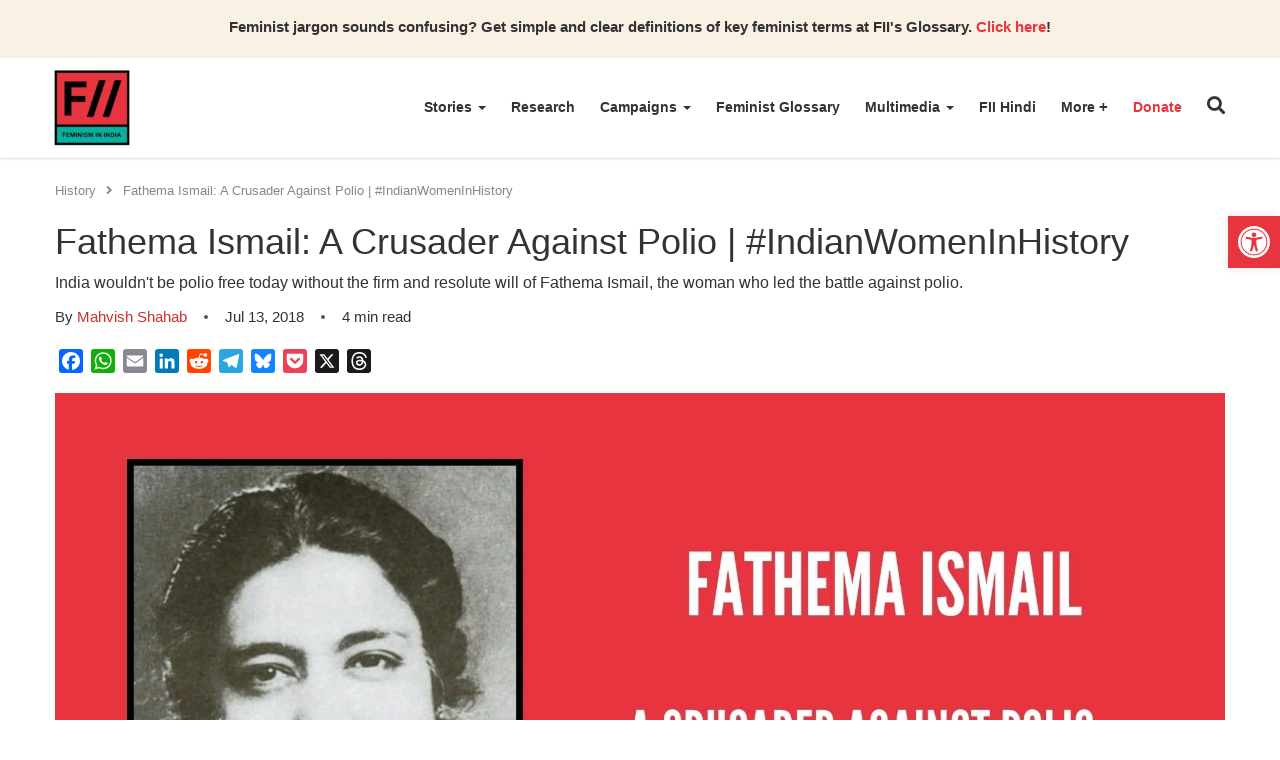

--- FILE ---
content_type: text/css
request_url: https://feminisminindia.com/wp-content/litespeed/ucss/44cfb5f7140f1d0862edf80fc1598117.css?ver=be7a1
body_size: 6185
content:
.wp-block-image img{box-sizing:border-box;height:auto;max-width:100%;vertical-align:bottom}.wp-block-image .aligncenter{display:table;margin-left:auto;margin-right:auto}.wp-block-image .aligncenter>figcaption{caption-side:bottom;display:table-caption}.wp-block-image :where(figcaption){margin-bottom:1em;margin-top:.5em}.wp-block-image figure{margin:0}ol,ul{box-sizing:border-box;margin-top:0;margin-bottom:10px}.wp-block-separator{border:0;border-top:2px solid}@media (min-resolution:192dpi){:root{--wp-admin-border-width-focus:1.5px}}:root{--wp--preset--font-size--normal:16px;--wp--preset--font-size--huge:42px}.aligncenter{clear:both}.screen-reader-text{border:0;clip-path:inset(50%);height:1px;margin:-1px;overflow:hidden;padding:0;position:absolute;width:1px;word-wrap:normal!important}.screen-reader-text:focus{background-color:#ddd;clip-path:none;color:#444;display:block;font-size:1em;height:auto;left:5px;line-height:normal;padding:15px 23px 14px;text-decoration:none;top:5px;width:auto;z-index:100000}html :where(img[class*=wp-image-]){height:auto;max-width:100%}:where(figure){margin:0 0 1em}:root{--wp-admin-theme-color:#3858e9;--wp-admin-theme-color--rgb:56,88,233;--wp-admin-theme-color-darker-10:#2145e6;--wp-admin-theme-color-darker-10--rgb:33.0384615385,68.7307692308,230.4615384615;--wp-admin-theme-color-darker-20:#183ad6;--wp-admin-theme-color-darker-20--rgb:23.6923076923,58.1538461538,214.3076923077}@media (min-resolution:192dpi){:root{--wp-admin-border-width-focus:1.5px}}:root{--wp-block-synced-color:#7a00df;--wp-block-synced-color--rgb:122,0,223;--wp-bound-block-color:var(--wp-block-synced-color);--wp-editor-canvas-background:#ddd;--wp-admin-theme-color:#007cba;--wp-admin-theme-color--rgb:0,124,186;--wp-admin-theme-color-darker-10:#006ba1;--wp-admin-theme-color-darker-10--rgb:0,107,160.5;--wp-admin-theme-color-darker-20:#005a87;--wp-admin-theme-color-darker-20--rgb:0,90,135;--wp-admin-border-width-focus:2px}@media (min-resolution:192dpi){:root{--wp-admin-border-width-focus:1.5px}}@media (min-width:600px){.block-editor-block-mover:not(.is-horizontal) .block-editor-block-mover__move-button-container>:before{height:calc(100% - 4px)}}.footer-menu ul li,.mailerlite-form .mailerlite-form-description,.mailerlite-form .mailerlite-form-field{margin-bottom:10px}#fii-navigation ul.menu li.mega-dropdown:hover>.mega-dropdown-menu,#fii-navigation ul.menu li:hover>.dropdown-menu,.single .featured-img>img{display:block}.mailerlite-form .mailerlite-subscribe-button-container{text-align:center}.mailerlite-form-response{margin-top:20px;display:none;text-align:center;color:#00a154}.mailerlite-form-loader{display:none;text-align:center;font-weight:700;margin:0 20px}.mailerlite-subscribe-submit{max-width:100%}#pojo-a11y-toolbar{position:fixed;font-size:16px!important;line-height:1.4;z-index:9999}#pojo-a11y-toolbar.pojo-a11y-toolbar-right{right:-180px;-webkit-transition:right 750ms cubic-bezier(.23,1,.32,1);-moz-transition:right 750ms cubic-bezier(.23,1,.32,1);-o-transition:right 750ms cubic-bezier(.23,1,.32,1);transition:right 750ms cubic-bezier(.23,1,.32,1)}#pojo-a11y-toolbar.pojo-a11y-toolbar-right .pojo-a11y-toolbar-toggle{right:180px}#pojo-a11y-toolbar .pojo-a11y-toolbar-toggle{position:absolute}#pojo-a11y-toolbar .pojo-a11y-toolbar-toggle a{display:inline-block;font-size:200%;line-height:0;padding:10px;-webkit-box-shadow:0 0 10px 0 rgb(0 0 0/.1);box-shadow:0 0 10px 0 rgb(0 0 0/.1)}#pojo-a11y-toolbar .pojo-a11y-toolbar-toggle a:focus,#pojo-a11y-toolbar .pojo-a11y-toolbar-toggle a:hover{-webkit-box-shadow:0 0 10px 0 rgb(0 0 0/.2);box-shadow:0 0 10px 0 rgb(0 0 0/.2)}#pojo-a11y-toolbar .pojo-a11y-toolbar-toggle svg{max-width:inherit}#pojo-a11y-toolbar .pojo-a11y-toolbar-overlay{border:1px solid;font-size:100%;width:180px}#pojo-a11y-toolbar .pojo-a11y-toolbar-overlay p.pojo-a11y-toolbar-title{display:block;line-height:2;font-weight:700;padding:10px 15px 0;margin:0}#pojo-a11y-toolbar .pojo-a11y-toolbar-overlay ul.pojo-a11y-toolbar-items{list-style:none;margin:0;padding:10px 0}#pojo-a11y-toolbar .pojo-a11y-toolbar-overlay ul.pojo-a11y-toolbar-items li.pojo-a11y-toolbar-item a{display:block;padding:10px 15px;font-size:80%;line-height:1}#pojo-a11y-toolbar .pojo-a11y-toolbar-overlay ul.pojo-a11y-toolbar-items li.pojo-a11y-toolbar-item a svg{padding-right:6px;display:inline-block;width:1.5em;font-style:normal;font-weight:400;font-size:inherit;line-height:1;text-align:center;text-rendering:auto;vertical-align:middle}#pojo-a11y-toolbar .pojo-a11y-toolbar-overlay ul.pojo-a11y-toolbar-items li.pojo-a11y-toolbar-item a .pojo-a11y-toolbar-text{vertical-align:middle}@media (max-width:767px){#pojo-a11y-toolbar .pojo-a11y-toolbar-overlay p.pojo-a11y-toolbar-title{padding:7px 12px 0}#pojo-a11y-toolbar .pojo-a11y-toolbar-overlay ul.pojo-a11y-toolbar-items{padding:7px 0}#pojo-a11y-toolbar .pojo-a11y-toolbar-overlay ul.pojo-a11y-toolbar-items li.pojo-a11y-toolbar-item a{display:block;padding:7px 12px}}.pojo-skip-link{position:absolute;top:-1000em}.pojo-skip-link:focus{left:50px;top:50px;height:auto;width:200px;display:block;font-size:14px;font-weight:700;text-align:center;padding:15px 23px 14px;background-color:#f1f1f1;color:#21759b;z-index:100000;line-height:normal;text-decoration:none;box-shadow:0 0 2px 2px rgb(0 0 0/.6)}#pojo-a11y-toolbar *,#pojo-a11y-toolbar ::after,#pojo-a11y-toolbar ::before,*,::after,::before{box-sizing:border-box}.pojo-sr-only{position:absolute;width:1px;height:1px;padding:0;margin:-1px;overflow:hidden;clip:rect(0,0,0,0);border:0}*,::after,::before{-webkit-box-sizing:border-box;-moz-box-sizing:border-box}body{margin:0;font-family:"Montserrat",sans-serif;color:#333;font-weight:400;background-color:#fff;font-size:15px;line-height:23px}h1,h2,h3,h4,h5{font-family:"Roboto",sans-serif;font-weight:500;line-height:1.1;color:inherit;margin-top:20px;margin-bottom:10px}h4,h5{margin-top:10px}h1{font-size:36px}h2{font-size:30px}h3{font-size:24px}h4{font-size:18px}h5{font-size:14px}p{margin:0 0 10px}strong{font-weight:700}a{text-decoration:none}button,hr,img{border:0}img{max-width:100%;height:auto}a,button{color:inherit;background-color:#fff0}button{padding:0;cursor:pointer}ul ul{margin-bottom:0}.list-unstyled{padding-left:0;list-style:none}hr{margin-top:20px;margin-bottom:20px;border-top:1px solid #eee}.caret,.dot{display:inline-block}.caret{width:0;height:0;margin-left:2px;vertical-align:middle;border-top:4px dashed;border-right:4px solid #fff0;border-left:4px solid #fff0}.dot{width:10px;height:10px;position:relative;margin:0 10px}.dot::after{position:absolute;content:"";width:4px;height:4px;top:50%;left:50%;transform:translate(-50%,-50%);border-radius:100%;background-color:#555}.container{width:100%;max-width:1200px;padding-right:15px;padding-left:15px;margin-right:auto;margin-left:auto}.mb-0{margin-bottom:0}#fii-navigation{height:100px;-webkit-box-shadow:0 .5px 2px 0 rgb(0 0 0/.15);-moz-box-shadow:0 .5px 2px 0 rgb(0 0 0/.15);box-shadow:0 .5px 2px 0 rgb(0 0 0/.15)}#fii-navigation>.container{display:-ms-flexbox;display:flex;-ms-flex-wrap:wrap;flex-wrap:wrap;-ms-flex-align:center;align-items:center;-ms-flex-pack:justify;justify-content:space-between;height:100%;position:relative}#fii-navigation .site-logo{display:inline-block;width:100%;max-width:80px;height:80px;margin-left:-3px}#fii-navigation .navbar-buttons{margin-top:-4px}#fii-navigation .navbar-buttons button,#mobile-nav #close-mobile-nav,.close-modal,.modal .search-form .search-submit{padding:0;border:0;cursor:pointer;background-color:#fff0}#fii-navigation .nav-search{font-size:18px;display:inline-block}#fii-navigation .navbar-toggler{font-size:20px;margin-left:12px;display:none}#fii-navigation .dropdown-menu,#fii-navigation .menu,#mobile-nav .dropdown-menu,#mobile-nav .menu{margin:0;padding:0;list-style:none}#fii-navigation>.container>.menu{height:100%;display:flex;font-size:14px;margin-left:auto;text-transform:capitalize}#fii-navigation>.container>.menu>li{margin-right:25px;border-bottom:2px solid #fff0}#fii-navigation .mega-dropdown li.cat-parent-term a,#fii-navigation>.container>.menu>li>a{font-weight:600}#fii-navigation>.container>.menu>li>a{display:block;line-height:98px}#fii-navigation li.dropdown,#mobile-nav li.dropdown,#mobile-nav li.mega-dropdown{position:relative}#fii-navigation .dropdown-menu{left:0}#fii-navigation .dropdown-menu,#fii-navigation .mega-dropdown-menu{position:absolute;top:100px;z-index:1000;display:none;float:left;text-align:left;background-color:#fbf6f6;-webkit-background-clip:padding-box;background-clip:padding-box;border:1px solid #ccc;border:1px solid rgb(0 0 0/.15);border-radius:4px;-webkit-box-shadow:0 6px 12px rgb(0 0 0/18%);box-shadow:0 6px 12px rgb(0 0 0/18%)}#fii-navigation .menu .dropdown-menu li a{display:block;padding:10px 20px;line-height:20px;font-weight:400}#fii-navigation .dropdown-menu>li>a:focus,#fii-navigation .dropdown-menu>li>a:hover,#fii-navigation .mega-menus>li>a:focus,#fii-navigation .mega-menus>li>a:hover{color:#cf2e2e}#fii-navigation .mega-dropdown-menu{left:14px;width:1172px}#fii-navigation .mega-dropdown-menu>.container{display:flex;justify-content:space-between;padding:30px}#fii-navigation .mega-dropdown li a{border:0;line-height:25px}#mobile-nav{height:100%;width:100%;position:fixed;top:0;left:0;bottom:0;z-index:99999;overflow-y:scroll;-webkit-transition:all .5s;-moz-transition:all .5s;transition:all .25s;background-color:#fafafa;padding:30px 20px 20px;-webkit-transform:translateX(-100%);-moz-transform:translateX(-100%);transform:translateX(-100%)}#mobile-nav .dropdown-menu,#mobile-nav .mega-dropdown-menu,#mobile-nav .menu li.dropdown .caret,#mobile-nav .menu li.mega-dropdown .caret{display:none}#mobile-nav ul.menu .mega-menus>li:not(.cat-parent-term){display:none}#mobile-nav #close-mobile-nav{display:block;font-size:20px;margin-left:auto;margin-bottom:15px}#mobile-nav .menu .dropdown{padding-right:17px}#mobile-nav .menu li a{display:block;font-size:13px;font-weight:600;line-height:1.3em;padding:13px 0;text-transform:capitalize}.fii-grid,.fii-list{margin-bottom:20px}.fii-fluid-thumbnail{display:block;overflow:hidden;position:relative}.fii-fluid-thumbnail::before{content:"";display:block;padding-top:60%}.fii-fluid-thumbnail>img{position:absolute;top:0;left:0;bottom:0;right:0;width:100%;height:100%;object-fit:cover;display:block}.fii-grid .post-card{background-color:#fff}.fii-grid .post-desc{padding-top:15px;min-height:150px}.fii-grid .title{margin-top:0;font-size:22px}.fii-grid .author,.fii-list .author{font-weight:500;margin-bottom:0}.fii-grid .author>a,.fii-list .author>a,.fii-single-post-header .author>a{color:#cf2e2e;text-transform:capitalize}.fii-list{display:grid;grid-gap:30px;grid-template-columns:1fr}.fii-list .post-card{display:grid;grid-template-columns:120px 1fr}.fii-list .title{margin-top:-3px;word-break:break-word}.fii-list .post-desc{padding-left:25px}.fii-list .fii-fluid-thumbnail{align-self:start}.fii-breadcrumb a.crumb:hover,.post-author-box .author-name a:hover,.single-post-content a{color:#cf2e2e}.single-post-content a:hover{text-decoration:underline}.single-post .post-tags{margin:20px 0}.single-post-content{font-size:16px;line-height:26px}.single .featured-img{width:100%;margin-bottom:20px;position:relative}.fii-single-post-header>.sub-title,.fii-single-post-header>.title{font-weight:400;word-break:break-word}.fii-single-post-header>.sub-title{font-size:16px;line-height:24px}.fii-single-post-header .post-meta{margin:10px 0}.fii-breadcrumb{margin-top:10px;margin-bottom:10px}.fii-breadcrumb a.crumb,.fii-breadcrumb i,.fii-breadcrumb span{color:#888;font-size:13px}.fii-breadcrumb i{margin:0 6px 0 10px}.single .fii-social-share>.title,.single .follow-channel a{color:#cf2e2e;font-weight:700}#fii-main-content{float:left;width:70.94%;padding-right:50px}#fii-sidebar{float:right;width:29.06%}.fii-clear-footer{display:block;clear:both;width:100%;height:1px;margin-bottom:30px}.related-post>.title{font-size:26px;margin-bottom:30px}.single footer{margin-top:60px}.entry-comments{margin:50px 0}.modal,.modal-backdrop{position:fixed;z-index:99999}.modal{top:50%;left:50%;transform:translate(-50%,-50%);height:100%;width:100%;background-color:#fff;padding:32px}.modal-backdrop{top:0;left:0;height:100%;width:100%;background-color:rgb(0 0 0/.8)}.modal .close-modal{color:#000;font-size:20px;position:absolute;top:8px;right:10px}.modal .modal-body{width:100%;height:100%;position:relative}#mobile-nav .fii-plus-menu.dropdown>a.dropdown-toggle::after,#search-modal,.fii-list span.meta,.fii-plus-menu.dropdown>a>.caret,.mailerlite-form .mailerlite-form-field label{display:none}#search-modal .modal .close-modal{color:#fff}.modal .search-field{display:flex;align-items:center;justify-content:center;height:100%}.modal .search-form{position:relative;width:100%;padding:0 10px}.modal .search-form input.search-input{width:100%;color:#313131;font-size:25px;font-weight:400;border-radius:28px;letter-spacing:1px;border:1px solid #e9e9e9;padding:12px 40px 12px 20px}.modal .search-form .search-submit{position:absolute;top:9%;right:15px;width:35px;height:80%;font-size:20px;color:#313131}.modal .search-form input.search-input::placeholder{color:#757575}.scroll-top{position:fixed;z-index:99999;right:6px;bottom:6px;width:36px;height:36px;transform:translate3d(0,60px,0);-webkit-transform:translate3d(0,60px,0);-moz-transform:translate3d(0,60px,0);-ms-transform:translate3d(0,60px,0);-o-transform:translate3d(0,60px,0);-webkit-transition:transform .4s cubic-bezier(.55,0,.05,1.1) 0s,opacity .3s;-moz-transition:transform .4s cubic-bezier(.55,0,.05,1.1) 0s,opacity .3s;-o-transition:transform .4s cubic-bezier(.55,0,.05,1.1) 0s,opacity .3s;transition:transform .4s cubic-bezier(.55,0,.05,1.1) 0s,opacity .3s}.scroll-top a.back-to-top{display:block;text-align:center;font-size:26px;line-height:34px;color:#fff;background-color:#cf2e2e}.scroll-top:hover{opacity:.85}.fii-btn-left{text-align:left}.fii-btn-sh{display:inline-flex;color:#fff;font-weight:600;background:#3d3d3d}.fii-btn-sh .btn-text{padding:10px 18px;border:2px solid #3d3d3d;border-right-width:0;display:inline-block}.fii-btn-sh .fii-btn-img{width:40px;background-size:cover;background-position:center;background-repeat:no-repeat}.fii-social-share{margin:20px 0}.fii-social-share>.addtoany_shortcode,.post-author-box a{display:inline-block}.post-author-box .content-wrapper{display:grid;grid-template-columns:130px 1fr;grid-gap:20px;margin-bottom:50px}.post-author-box .author-name{margin-top:-5px;margin-bottom:20px;font-size:22px;font-weight:600;text-transform:capitalize;line-height:1.2}.post-author-box .author-social{display:flex;align-items:center;grid-gap:20px;margin-bottom:0;margin-top:20px}.post-author-box .author-social a{font-size:18px;color:#000}.fii-plus-menu.dropdown>a.dropdown-toggle::after{content:"+";font-size:15px;font-weight:700}.mailerlite-form .mailerlite-subscribe-submit{-webkit-appearance:none!important;border-radius:0!important;-moz-appearance:none!important;appearance:none!important}@media (min-width:768px){.fii-grid-3{display:grid;grid-gap:25px;grid-template-columns:1fr 1fr 1fr}.modal{height:70vh;width:91.666667%;max-width:800px}}@media (max-width:960px){#fii-main-content{padding:0;margin:0 0 30px}#fii-main-content,#fii-sidebar{width:100%;float:none}}@media (max-width:768px){#fii-navigation>.container>.menu{display:none}#fii-navigation .navbar-toggler{display:inline-block}.fii-list .title{font-size:16px;line-height:18px}.fii-list .author,.fii-list .meta{font-size:12px;line-height:14px}.fii-grid .post-card{margin-bottom:20px}}.pum-container,.pum-content,.pum-content+.pum-close,.pum-content+.pum-close:active,.pum-content+.pum-close:focus,.pum-content+.pum-close:hover,.pum-overlay{background:0 0;border:0;bottom:auto;clear:none;cursor:default;float:none;font-family:inherit;font-size:medium;font-style:normal;font-weight:400;height:auto;left:auto;letter-spacing:normal;line-height:normal;max-height:none;max-width:none;min-height:0;min-width:0;overflow:visible;position:static;right:auto;text-align:left;text-decoration:none;text-indent:0;text-transform:none;top:auto;visibility:visible;white-space:normal;width:auto;z-index:auto}.pum-content{position:relative;z-index:1}.pum-overlay{position:fixed;height:100%;width:100%;top:0;left:0;right:0;bottom:0;z-index:1999999999;overflow:initial;display:none;transition:.15s ease-in-out}.pum-overlay,.pum-overlay *,.pum-overlay :after,.pum-overlay :before,.pum-overlay:after,.pum-overlay:before{box-sizing:border-box}.pum-container{top:100px;position:absolute;margin-bottom:3em;z-index:1999999999}.pum-container.pum-responsive{left:50%;margin-left:-47.5%;width:95%;height:auto;overflow:visible}.pum-container.pum-responsive img{max-width:100%;height:auto}@media only screen and (min-width:1024px){.pum-container.pum-responsive.pum-responsive-medium{margin-left:-30%;width:60%}}.m-a-box-related-entries ul li:last-child,.pum-container .pum-content>:last-child,.single-post-author-box .post-author-box:last-child .content-wrapper{margin-bottom:0}.pum-container .pum-content:focus{outline:0}.pum-container .pum-content>:first-child{margin-top:0}.pum-container .pum-content+.pum-close{text-decoration:none;text-align:center;line-height:1;position:absolute;cursor:pointer;min-width:1em;z-index:2;background-color:#fff0}.popmake-close{cursor:pointer}.pum-theme-113997,.pum-theme-default-theme{background-color:rgb(255 255 255/1)}.pum-theme-113997 .pum-container,.pum-theme-default-theme .pum-container{padding:18px;border-radius:0;border:1px #000;box-shadow:1px 1px 3px 0 rgb(2 2 2/.23);background-color:rgb(249 249 249/1)}.pum-theme-113997 .pum-content,.pum-theme-default-theme .pum-content{color:#8c8c8c;font-family:inherit;font-weight:400;font-style:inherit}.pum-theme-113997 .pum-content+.pum-close,.pum-theme-default-theme .pum-content+.pum-close{position:absolute;height:auto;width:auto;left:auto;right:0;bottom:auto;top:0;padding:8px;color:#fff;font-family:inherit;font-weight:400;font-size:12px;font-style:inherit;line-height:36px;border:1px #fff;border-radius:0;box-shadow:1px 1px 3px 0 rgb(2 2 2/.23);text-shadow:0 0 0 rgb(0 0 0/.23);background-color:rgb(0 183 205/1)}.addtoany_list{display:inline;line-height:16px}.a2a_kit a:empty{display:none}.addtoany_list a{border:0;box-shadow:none;display:inline-block;font-size:16px;padding:0 4px;vertical-align:middle}.addtoany_list a:hover{background:0 0;border:0;box-shadow:none}h3.widget-title{margin-bottom:18px}.fii-btn-sh .fii-btn-img{height:47px}#fii-navigation .dropdown-menu,#fii-navigation .mega-dropdown-menu{min-width:200px}#fii-navigation .menu .dropdown-menu li a{white-space:normal}.fii-menu-highlight a{color:#e7343f}.footer-menu h3.widget-title{font-size:18px;color:#aaa}.footer-menu ul{list-style:none;padding:0}.single .featured-img::before{padding-top:0!important}.single-post-wrapper .post-tags a{padding:3px;border:1px solid #ddd;margin-right:5px;background-color:#f8f8f8}.single-post-wrapper .post-tags a:hover{color:#cf2e2e;border-color:#cf2e2e}.single-post-author-box{margin:50px 0;padding:15px;border:1px solid #ddd;display:none}.m-a-box[data-box-layout=slim] .m-a-box-container .m-a-box-tab,.single-post .follow-channel{display:none}#search-modal .modal{background-color:#3d3d3d;height:200px!important}.ow-button-base.ow-button-align-left{margin-top:10px;margin-bottom:10px;border-bottom-width:0}.sow-headline{margin-bottom:0}#mailerlite-form_1 .mailerlite-form-field input{display:block;width:100%;-ms-box-sizing:border-box;-moz-box-sizing:border-box;-webkit-box-sizing:border-box;box-sizing:border-box;border:1px solid silver;padding:30px;height:45px}#mailerlite-form_1 .mailerlite-form .mailerlite-subscribe-button-container{text-align:left;margin-top:25px;display:flex}#mailerlite-form_1 .mailerlite-form .mailerlite-subscribe-button-container::after{content:"";display:block;position:relative;width:40px;height:40px;background-size:cover;background-position:center;background-repeat:no-repeat;background-image:url(https://feminisminindia.com/wp-content/themes/fii-wp-theme/assets/images/slash.jpg)}#mailerlite-form_1 .mailerlite-form .mailerlite-subscribe-submit{color:#fff;padding:0 20px;font-weight:600;line-height:40px;background:#3d3d3d;border:0;cursor:pointer;font-family:"Montserrat";margin:0}.panel-grid.panel-has-style>.panel-row-style,.panel-grid.panel-no-style{display:flex;-ms-flex-wrap:wrap;flex-wrap:nowrap;-ms-justify-content:space-between;justify-content:space-between}.panel-grid-cell{-ms-box-sizing:border-box;box-sizing:border-box}.panel-grid-cell .panel-cell-style{height:100%}.panel-grid-cell .so-panel{zoom:1}.panel-grid-cell .so-panel:before{content:"";display:block}.panel-grid-cell .so-panel:after{content:"";display:table;clear:both}.panel-grid-cell .panel-last-child{margin-bottom:0}.panel-grid-cell .widget-title{margin-top:0}.molongui-clearfix{display:block!important;width:100%!important;height:0!important;padding:0!important;margin:0!important;clear:both!important}.molongui-display-none{display:none!important}.molongui-remove-underline{border:0!important}.m-a-box-avatar img{display:block;max-width:inherit!important;margin:0 auto}.m-a-box-avatar-url,.molongui-remove-underline{text-decoration:none!important}.m-a-box[data-box-layout=slim] .m-a-box-container .m-a-box-profile{display:flex}.m-a-box{width:100%;margin-left:auto;margin-right:auto}.m-a-box,.m-a-box *,.m-a-box :after,.m-a-box :before{-webkit-box-sizing:border-box;-moz-box-sizing:border-box;box-sizing:border-box}.m-a-box a:focus{color:inherit;box-shadow:none;outline:0}.m-a-box-header{width:100%}.m-a-box-header>:first-child{margin:0}.m-a-box-container{container-name:author-box-container;container-type:inline-size}.m-a-box-content,.m-a-box-content-bottom,.m-a-box-content-middle,.m-a-box-content-top{display:-webkit-flex;display:-ms-flexbox;display:-ms-flex;display:flex;-webkit-flex-direction:column;-ms-flex-direction:column;flex-direction:column;-webkit-align-items:center;-ms-align-items:center;align-items:center;-webkit-justify-content:center;-ms-justify-content:center;justify-content:center;-webkit-flex-wrap:nowrap;-ms-flex-wrap:nowrap;flex-wrap:nowrap}.m-a-box-content{padding:20px}.m-a-box-content-bottom,.m-a-box-content-middle,.m-a-box-content-top{width:100%}@container author-box-container (min-width:600px){.m-a-box-content-bottom,.m-a-box-content-middle,.m-a-box-content-top{-webkit-flex-direction:row;-ms-flex-direction:row;flex-direction:row;-webkit-flex-wrap:nowrap;-ms-flex-wrap:nowrap;flex-wrap:nowrap}}.m-a-box-item{-webkit-align-self:center;-ms-align-self:center;align-self:center}.m-a-box-profile .m-a-box-content-top{width:100%}.m-a-box-avatar{-webkit-flex:0 0 auto;-ms-flex:0 0 auto;flex:0 0 auto}.m-a-box-data{-webkit-flex:1 0;-ms-flex:1 0;flex:1 0;margin-top:20px}.m-a-box-data p:last-of-type{margin-bottom:0}.m-a-box-data .m-a-box-name{margin:0;text-align:center}.m-a-box-data .m-a-box-name>:first-child{margin:0!important}.m-a-box-data .m-a-box-bio{margin-top:20px}@container author-box-container (max-width:599px){.m-a-box-avatar{-webkit-align-self:center!important;-ms-align-self:center!important;align-self:center!important}.m-a-box-data .m-a-box-name>:first-child{text-align:center!important}}@container author-box-container (min-width:600px){.m-a-box-avatar{-webkit-flex:0 0 auto;-ms-flex:0 0 auto;flex:0 0 auto;-webkit-align-self:center;-ms-align-self:center;align-self:center;padding:0 20px 0 0;min-width:auto}.m-a-box-data{-webkit-flex:1 0;-ms-flex:1 0;flex:1 0;margin-top:0}.m-a-box-data .m-a-box-name{text-align:left}}.m-a-box-related-entries{margin-top:20px}.m-a-box-related-entries ul{list-style:none!important;margin:0;padding:0}.m-a-box-related-entries ul li{list-style:none!important;margin-bottom:1rem}.m-a-box-related-entries ul li .m-a-box-related-entry .m-a-box-related-entry-title i{margin:0 1rem 0 0}.m-a-box-related-entries ul li .m-a-box-related-entry{display:flex;flex-direction:row;align-items:center}@font-face{font-display:swap;font-family:"molongui-authorship-font";font-weight:400;font-style:normal;font-display:swap;src:url(/wp-content/plugins/molongui-authorship-pro/assets/font/molongui-authorship-font.eot?30441601);src:url(/wp-content/plugins/molongui-authorship-pro/assets/font/molongui-authorship-font.eot?30441601#iefix)format("embedded-opentype"),url(/wp-content/plugins/molongui-authorship-pro/assets/font/molongui-authorship-font.woff2?30441601)format("woff2"),url(/wp-content/plugins/molongui-authorship-pro/assets/font/molongui-authorship-font.woff?30441601)format("woff"),url(/wp-content/plugins/molongui-authorship-pro/assets/font/molongui-authorship-font.ttf?30441601)format("truetype"),url(/wp-content/plugins/molongui-authorship-pro/assets/font/molongui-authorship-font.svg?30441601#molongui-authorship-font)format("svg")}.sow-icon-typicons,[class^=m-a-icon-]:before{display:inline-block;font-style:normal;font-weight:400;font-variant:normal;text-transform:none;-webkit-font-smoothing:antialiased;-moz-osx-font-smoothing:grayscale}[class^=m-a-icon-]:before{font-family:"molongui-authorship-font";speak:never;text-decoration:inherit;width:1em;margin-right:.2em;text-align:center;line-height:1em;margin-left:.2em}.m-a-icon-doc:before{content:""}.so-widget-sow-image-default-8b5b6f678277 .sow-image-container{display:flex;align-items:flex-start}.so-widget-sow-image-default-8b5b6f678277 .sow-image-container>a{display:inline-block;max-width:100%}@media screen and (-ms-high-contrast:active),screen and (-ms-high-contrast:none){.so-widget-sow-image-default-8b5b6f678277 .sow-image-container>a{display:flex}}.so-widget-sow-image-default-8b5b6f678277 .sow-image-container .so-widget-image{display:block;height:auto;max-width:100%}.so-widget-sow-icon-default-ab9e38106cc2 .sow-icon{text-align:left}.so-widget-sow-icon-default-ab9e38106cc2 .sow-icon a span,.so-widget-sow-icon-default-ab9e38106cc2 .sow-icon span{display:inline-block;color:#d33!important;font-size:40px!important}@font-face{font-display:swap;font-family:"sow-typicons";src:url(/wp-content/plugins/so-widgets-bundle/icons/typicons/font/typicons.eot);src:url(/wp-content/plugins/so-widgets-bundle/icons/typicons/font/typicons.eot)format("embedded-opentype"),url(/wp-content/plugins/so-widgets-bundle/icons/typicons/font/typicons.woff)format("woff"),url(/wp-content/plugins/so-widgets-bundle/icons/typicons/font/typicons.ttf)format("truetype");font-weight:400;font-style:normal;font-display:block}.sow-icon-typicons{font-family:"sow-typicons";speak:none;line-height:1}.sow-icon-typicons[data-sow-icon]:before{content:attr(data-sow-icon)}.ow-button-base,.so-widget-sow-button-flat-646c2a0b2d39 .ow-button-base{zoom:1}.ow-button-base:before,.so-widget-sow-button-flat-646c2a0b2d39 .ow-button-base:before{content:"";display:block}.ow-button-base:after,.so-widget-sow-button-flat-646c2a0b2d39 .ow-button-base:after{content:"";display:table;clear:both}@media (max-width:780px){.so-widget-sow-button-flat-646c2a0b2d39 .ow-button-base.ow-button-align-left{text-align:left}}.so-widget-sow-button-flat-646c2a0b2d39 .ow-button-base .sowb-button{-ms-box-sizing:border-box;-moz-box-sizing:border-box;-webkit-box-sizing:border-box;box-sizing:border-box;-webkit-border-radius:.25em;-moz-border-radius:.25em;border-radius:.25em;background:#3d3d3d;border:1px solid #3d3d3d;color:#fff!important;font-size:1em;padding:.5em;text-shadow:0 1px 0 rgb(0 0 0/.05);width:240px;max-width:100%;padding-inline:1em}.so-widget-sow-button-flat-646c2a0b2d39 .ow-button-base .sowb-button.ow-button-hover:active,.so-widget-sow-button-flat-646c2a0b2d39 .ow-button-base .sowb-button.ow-button-hover:hover,.so-widget-sow-button-flat-abc4d1a70fd8 .ow-button-base .sowb-button.ow-button-hover:active,.so-widget-sow-button-flat-abc4d1a70fd8 .ow-button-base .sowb-button.ow-button-hover:hover{background:#474747;border-color:#474747;color:#fff!important}.ow-button-base .sowb-button{cursor:pointer;display:inline-block;line-height:1em;text-align:center;text-decoration:none}.ow-button-base.ow-button-align-left,.so-widget-sow-icon-default-3ceb0ab718df .sow-icon{text-align:left}.so-widget-sow-icon-default-3ceb0ab718df .sow-icon a span,.so-widget-sow-icon-default-3ceb0ab718df .sow-icon span{display:inline-block;color:#d33!important;font-size:28px!important}@font-face{font-display:swap;font-family:"sow-icomoon";src:url(/wp-content/plugins/so-widgets-bundle/icons/icomoon/font/icomoon.eot);src:url(/wp-content/plugins/so-widgets-bundle/icons/icomoon/font/icomoon.eot)format("embedded-opentype"),url(/wp-content/plugins/so-widgets-bundle/icons/icomoon/font/icomoon.ttf)format("truetype"),url(/wp-content/plugins/so-widgets-bundle/icons/icomoon/font/icomoon.woff)format("woff"),url(/wp-content/plugins/so-widgets-bundle/icons/icomoon/font/icomoon.svg)format("svg");font-weight:400;font-style:normal;font-display:block}.sow-icon-icomoon{font-family:"sow-icomoon";speak:none;font-style:normal;font-weight:400;font-variant:normal;text-transform:none;line-height:1;-webkit-font-smoothing:antialiased;-moz-osx-font-smoothing:grayscale}.sow-icon-icomoon[data-sow-icon]:before{content:attr(data-sow-icon)}.so-widget-sow-button-flat-abc4d1a70fd8 .ow-button-base{zoom:1}.so-widget-sow-button-flat-abc4d1a70fd8 .ow-button-base:before{content:"";display:block}.so-widget-sow-button-flat-abc4d1a70fd8 .ow-button-base:after{content:"";display:table;clear:both}@media (max-width:780px){.so-widget-sow-button-flat-abc4d1a70fd8 .ow-button-base.ow-button-align-left{text-align:left}}.so-widget-sow-button-flat-abc4d1a70fd8 .ow-button-base .sowb-button{-ms-box-sizing:border-box;-moz-box-sizing:border-box;-webkit-box-sizing:border-box;box-sizing:border-box;-webkit-border-radius:0;-moz-border-radius:0;border-radius:0;background:#3d3d3d;border:1px solid #3d3d3d;color:#fff!important;font-size:1em;padding:.5em;text-shadow:0 1px 0 rgb(0 0 0/.05);width:240px;max-width:100%;padding-inline:1em}.so-widget-sow-image-default-4e6925654b7a .sow-image-container{display:flex;align-items:flex-start;justify-content:flex-start}.so-widget-sow-image-default-4e6925654b7a .sow-image-container .so-widget-image{display:block;height:auto;max-width:100%}.so-widget-sow-social-media-buttons-flat-ae4dc42df463 .social-media-button-container{zoom:1;text-align:left}.so-widget-sow-social-media-buttons-flat-ae4dc42df463 .social-media-button-container:before{content:"";display:block}.so-widget-sow-social-media-buttons-flat-ae4dc42df463 .social-media-button-container:after{content:"";display:table;clear:both}@media (max-width:780px){.so-widget-sow-social-media-buttons-flat-ae4dc42df463 .social-media-button-container{text-align:left}}.so-widget-sow-social-media-buttons-flat-ae4dc42df463 .sow-social-media-button-bluesky-0,.so-widget-sow-social-media-buttons-flat-ae4dc42df463 .sow-social-media-button-facebook-0,.so-widget-sow-social-media-buttons-flat-ae4dc42df463 .sow-social-media-button-instagram-0,.so-widget-sow-social-media-buttons-flat-ae4dc42df463 .sow-social-media-button-linkedin-0,.so-widget-sow-social-media-buttons-flat-ae4dc42df463 .sow-social-media-button-spotify-0,.so-widget-sow-social-media-buttons-flat-ae4dc42df463 .sow-social-media-button-telegram-plane-0,.so-widget-sow-social-media-buttons-flat-ae4dc42df463 .sow-social-media-button-whatsapp-0,.so-widget-sow-social-media-buttons-flat-ae4dc42df463 .sow-social-media-button-x-twitter-0,.so-widget-sow-social-media-buttons-flat-ae4dc42df463 .sow-social-media-button-youtube-0{color:#fff!important;background-color:#000;border:1px solid #000}.so-widget-sow-social-media-buttons-flat-ae4dc42df463 .sow-social-media-button-bluesky-0:hover,.so-widget-sow-social-media-buttons-flat-ae4dc42df463 .sow-social-media-button-facebook-0:hover,.so-widget-sow-social-media-buttons-flat-ae4dc42df463 .sow-social-media-button-instagram-0:hover,.so-widget-sow-social-media-buttons-flat-ae4dc42df463 .sow-social-media-button-linkedin-0:hover,.so-widget-sow-social-media-buttons-flat-ae4dc42df463 .sow-social-media-button-spotify-0:hover,.so-widget-sow-social-media-buttons-flat-ae4dc42df463 .sow-social-media-button-telegram-plane-0:hover,.so-widget-sow-social-media-buttons-flat-ae4dc42df463 .sow-social-media-button-whatsapp-0:hover,.so-widget-sow-social-media-buttons-flat-ae4dc42df463 .sow-social-media-button-x-twitter-0:hover,.so-widget-sow-social-media-buttons-flat-ae4dc42df463 .sow-social-media-button-youtube-0:hover{border-bottom:1px solid #000}.so-widget-sow-social-media-buttons-flat-ae4dc42df463 .sow-social-media-button{display:inline-block;font-size:1em;line-height:1em;margin:.3em .3em .3em 0;padding:1.4em 0;width:3.8em;text-align:center;vertical-align:middle;-webkit-border-radius:1.5em;-moz-border-radius:1.5em;border-radius:1.5em}.so-widget-sow-social-media-buttons-flat-ae4dc42df463 .sow-social-media-button .sow-icon-fontawesome{display:inline-block;height:1em}@font-face{font-display:swap;font-family:"sow-fontawesome-brands";font-style:normal;font-weight:400;font-display:block;src:url(/wp-content/plugins/so-widgets-bundle/icons/fontawesome/webfonts/fa-brands-400.eot);src:url(/wp-content/plugins/so-widgets-bundle/icons/fontawesome/webfonts/fa-brands-400.eot)format("embedded-opentype"),url(/wp-content/plugins/so-widgets-bundle/icons/fontawesome/webfonts/fa-brands-400.woff2)format("woff2"),url(/wp-content/plugins/so-widgets-bundle/icons/fontawesome/webfonts/fa-brands-400.woff)format("woff"),url(/wp-content/plugins/so-widgets-bundle/icons/fontawesome/webfonts/fa-brands-400.ttf)format("truetype"),url(/wp-content/plugins/so-widgets-bundle/icons/fontawesome/webfonts/fa-brands-400.svg)format("svg")}.sow-fab{font-family:"sow-fontawesome-brands";font-style:normal!important;font-weight:400!important}@font-face{font-display:swap;font-family:"sow-fontawesome-free";font-style:normal;font-weight:400;font-display:block;src:url(/wp-content/plugins/so-widgets-bundle/icons/fontawesome/webfonts/fa-regular-400.eot);src:url(/wp-content/plugins/so-widgets-bundle/icons/fontawesome/webfonts/fa-regular-400.eot)format("embedded-opentype"),url(/wp-content/plugins/so-widgets-bundle/icons/fontawesome/webfonts/fa-regular-400.woff2)format("woff2"),url(/wp-content/plugins/so-widgets-bundle/icons/fontawesome/webfonts/fa-regular-400.woff)format("woff"),url(/wp-content/plugins/so-widgets-bundle/icons/fontawesome/webfonts/fa-regular-400.ttf)format("truetype"),url(/wp-content/plugins/so-widgets-bundle/icons/fontawesome/webfonts/fa-regular-400.svg)format("svg")}@font-face{font-display:swap;font-family:"sow-fontawesome-free";font-style:normal;font-weight:900;font-display:block;src:url(/wp-content/plugins/so-widgets-bundle/icons/fontawesome/webfonts/fa-solid-900.eot);src:url(/wp-content/plugins/so-widgets-bundle/icons/fontawesome/webfonts/fa-solid-900.eot)format("embedded-opentype"),url(/wp-content/plugins/so-widgets-bundle/icons/fontawesome/webfonts/fa-solid-900.woff2)format("woff2"),url(/wp-content/plugins/so-widgets-bundle/icons/fontawesome/webfonts/fa-solid-900.woff)format("woff"),url(/wp-content/plugins/so-widgets-bundle/icons/fontawesome/webfonts/fa-solid-900.ttf)format("truetype"),url(/wp-content/plugins/so-widgets-bundle/icons/fontawesome/webfonts/fa-solid-900.svg)format("svg")}.sow-icon-fontawesome{display:inline-block;speak:none;font-variant:normal;text-transform:none;line-height:1;-webkit-font-smoothing:antialiased;-moz-osx-font-smoothing:grayscale}.sow-icon-fontawesome[data-sow-icon]:before{content:attr(data-sow-icon)}